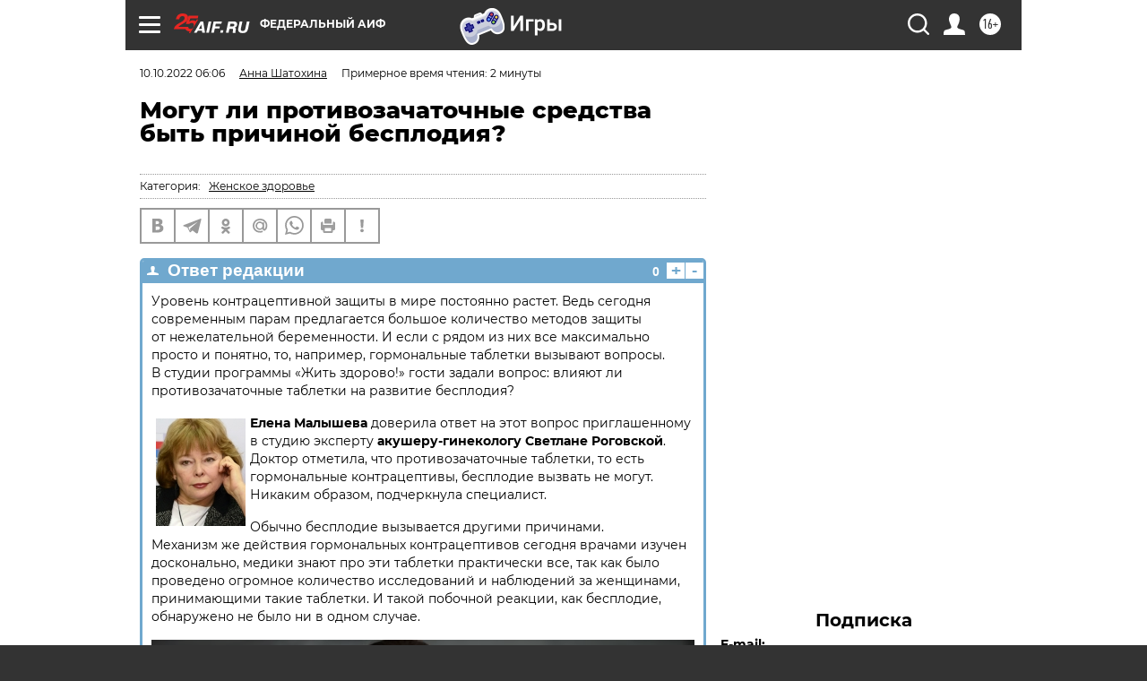

--- FILE ---
content_type: text/html
request_url: https://tns-counter.ru/nc01a**R%3Eundefined*aif_ru/ru/UTF-8/tmsec=aif_ru/556132046***
body_size: -71
content:
B75D7515696EF738X1768879928:B75D7515696EF738X1768879928

--- FILE ---
content_type: text/javascript; charset=utf-8
request_url: https://yastatic.net/partner-code-bundles/1303575/a9ee57d9b490fa94ac17.js
body_size: 5509
content:
/*! v:1303575 b:default c:8271 */
try{var cnc=function(e){if(!e||!e.toString)return!1;const t=e.toString();return/\[native code\]/.test(t)||/\/\* source code not available \*\//.test(t)};cnc(Function.prototype.bind)?Function.prototype.__pbind=Function.prototype.bind:Function.prototype.__pbind=function(e,...t){let n=this;return function(...r){return n.apply(e,[...t,...r])}},cnc(Array.prototype.reduce)?Object.defineProperty&&Object.defineProperty(Array.prototype,"__preduce",{enumerable:!1,iterable:!1,value:Array.prototype.reduce}):Object.defineProperty(Array.prototype,"__preduce",{enumerable:!1,iterable:!1,value:function(e){if(null==this)throw new TypeError("Array.prototype.reduce called on null or undefined");if("function"!=typeof e)throw new TypeError(e+" is not a function");var t,n=Object(this),r=n.length>>>0,o=0;if(arguments.length>=2)t=arguments[1];else{for(;o<r&&!(o in n);)o++;if(o>=r)throw new TypeError("Reduce of empty array with no initial value");t=n[o++]}for(;o<r;o++)o in n&&(t=e(t,n[o],o,n));return t}})}catch(e){}(self["pcode_1303575_default_zqQldThpAa"]=self["pcode_1303575_default_zqQldThpAa"]||[]).push([[8271],{3632:function(e,t){Object.defineProperty(t,"__esModule",{value:!0}),t.Signal=l,t.batch=function(e){if(u>0)return e();u++;try{return e()}finally{r()}},t.computed=function(e){return new d(e)},t.effect=b,t.signal=function(e){return new l(e)},t.untracked=function(e){var t=o;o=void 0;try{return e()}finally{o=t}};var n=Symbol.for("preact-signals");function r(){if(u>1)u--;else{for(var e,t=!1;void 0!==i;){var n=i;for(i=void 0,f++;void 0!==n;){var r=n.o;if(n.o=void 0,n.f&=-3,!(8&n.f)&&s(n))try{n.c()}catch(n){t||(e=n,t=!0)}n=r}}if(f=0,u--,t)throw e}}var o=void 0,i=void 0,u=0,f=0,c=0;function a(e){if(void 0!==o){var t=e.n;if(void 0===t||t.t!==o)return t={i:0,S:e,p:o.s,n:void 0,t:o,e:void 0,x:void 0,r:t},void 0!==o.s&&(o.s.n=t),o.s=t,e.n=t,32&o.f&&e.S(t),t;if(-1===t.i)return t.i=0,void 0!==t.n&&(t.n.p=t.p,void 0!==t.p&&(t.p.n=t.n),t.p=o.s,t.n=void 0,o.s.n=t,o.s=t),t}}function l(e){this.v=e,this.i=0,this.n=void 0,this.t=void 0}function s(e){for(var t=e.s;void 0!==t;t=t.n)if(t.S.i!==t.i||!t.S.h()||t.S.i!==t.i)return!0;return!1}function _(e){for(var t=e.s;void 0!==t;t=t.n){var n=t.S.n;if(void 0!==n&&(t.r=n),t.S.n=t,t.i=-1,void 0===t.n){e.s=t;break}}}function p(e){for(var t=e.s,n=void 0;void 0!==t;){var r=t.p;-1===t.i?(t.S.U(t),void 0!==r&&(r.n=t.n),void 0!==t.n&&(t.n.p=r)):n=t,t.S.n=t.r,void 0!==t.r&&(t.r=void 0),t=r}e.s=n}function d(e){l.call(this,void 0),this.x=e,this.s=void 0,this.g=c-1,this.f=4}function v(e){var t=e.u;if(e.u=void 0,"function"==typeof t){u++;var n=o;o=void 0;try{t()}catch(t){throw e.f&=-2,e.f|=8,h(e),t}finally{o=n,r()}}}function h(e){for(var t=e.s;void 0!==t;t=t.n)t.S.U(t);e.x=void 0,e.s=void 0,v(e)}function y(e){if(o!==this)throw new Error("Out-of-order effect");p(this),o=e,this.f&=-2,8&this.f&&h(this),r()}function m(e){this.x=e,this.u=void 0,this.s=void 0,this.o=void 0,this.f=32}function b(e){var t=new m(e);try{t.c()}catch(e){throw t.d(),e}return t.d.__pbind(t)}l.prototype.brand=n,l.prototype.h=function(){return!0},l.prototype.S=function(e){this.t!==e&&void 0===e.e&&(e.x=this.t,void 0!==this.t&&(this.t.e=e),this.t=e)},l.prototype.U=function(e){if(void 0!==this.t){var t=e.e,n=e.x;void 0!==t&&(t.x=n,e.e=void 0),void 0!==n&&(n.e=t,e.x=void 0),e===this.t&&(this.t=n)}},l.prototype.subscribe=function(e){var t=this;return b(function(){var n=t.value,r=o;o=void 0;try{e(n)}finally{o=r}})},l.prototype.valueOf=function(){return this.value},l.prototype.toString=function(){return this.value+""},l.prototype.toJSON=function(){return this.value},l.prototype.peek=function(){var e=o;o=void 0;try{return this.value}finally{o=e}},Object.defineProperty(l.prototype,"value",{get:function(){var e=a(this);return void 0!==e&&(e.i=this.i),this.v},set:function(e){if(e!==this.v){if(f>100)throw new Error("Cycle detected");this.v=e,this.i++,c++,u++;try{for(var t=this.t;void 0!==t;t=t.x)t.t.N()}finally{r()}}}}),(d.prototype=new l).h=function(){if(this.f&=-3,1&this.f)return!1;if(32==(36&this.f))return!0;if(this.f&=-5,this.g===c)return!0;if(this.g=c,this.f|=1,this.i>0&&!s(this))return this.f&=-2,!0;var e=o;try{_(this),o=this;var t=this.x();(16&this.f||this.v!==t||0===this.i)&&(this.v=t,this.f&=-17,this.i++)}catch(e){this.v=e,this.f|=16,this.i++}return o=e,p(this),this.f&=-2,!0},d.prototype.S=function(e){if(void 0===this.t){this.f|=36;for(var t=this.s;void 0!==t;t=t.n)t.S.S(t)}l.prototype.S.call(this,e)},d.prototype.U=function(e){if(void 0!==this.t&&(l.prototype.U.call(this,e),void 0===this.t)){this.f&=-33;for(var t=this.s;void 0!==t;t=t.n)t.S.U(t)}},d.prototype.N=function(){if(!(2&this.f)){this.f|=6;for(var e=this.t;void 0!==e;e=e.x)e.t.N()}},Object.defineProperty(d.prototype,"value",{get:function(){if(1&this.f)throw new Error("Cycle detected");var e=a(this);if(this.h(),void 0!==e&&(e.i=this.i),16&this.f)throw this.v;return this.v}}),m.prototype.c=function(){var e=this.S();try{if(8&this.f)return;if(void 0===this.x)return;var t=this.x();"function"==typeof t&&(this.u=t)}finally{e()}},m.prototype.S=function(){if(1&this.f)throw new Error("Cycle detected");this.f|=1,this.f&=-9,v(this),_(this),u++;var e=o;return o=this,y.__pbind(this,e)},m.prototype.N=function(){2&this.f||(this.f|=2,this.o=i,i=this)},m.prototype.d=function(){this.f|=8,1&this.f||h(this)}},15906:function(e,t,n){Object.defineProperty(t,"__esModule",{value:!0}),t.untracked=t.signal=t.effect=t.computed=t.batch=t.Signal=void 0,t.useComputed=function(e){var t=(0,u.useRef)(e);return t.current=e,r.__$f|=4,(0,u.useMemo)(function(){return(0,f.computed)(function(){return t.current()})},[])},t.useSignal=p,t.useSignalEffect=function(e){var t=(0,u.useRef)(e);t.current=e,(0,u.useEffect)(function(){return(0,f.effect)(function(){return t.current()})},[])};var r,o,i=n(33660),u=n(89578),f=n(3632),c=n(3632);function a(e,t){i.options[e]=t.__pbind(null,i.options[e]||function(){})}function l(e){o&&o(),o=e&&e.S()}function s(e){var t=this,n=e.data,r=p(n);r.value=n;var o=(0,u.useMemo)(function(){for(var e=t.__v;e=e.__;)if(e.__c){e.__c.__$f|=4;break}return t.__$u.c=function(){var e;(0,i.isValidElement)(o.peek())||3!==(null==(e=t.base)?void 0:e.nodeType)?(t.__$f|=1,t.setState({})):t.base.data=o.peek()},(0,f.computed)(function(){var e=r.value.value;return 0===e?0:!0===e?"":e||""})},[]);return o.value}function _(e,t,n,r){var o=t in e&&void 0===e.ownerSVGElement,i=(0,f.signal)(n);return{o:function(e,t){i.value=e,r=t},d:(0,f.effect)(function(){var n=i.value.value;r[t]!==n&&(r[t]=n,o?e[t]=n:n?e.setAttribute(t,n):e.removeAttribute(t))})}}function p(e){return(0,u.useMemo)(function(){return(0,f.signal)(e)},[])}Object.defineProperty(t,"Signal",{enumerable:!0,get:function(){return c.Signal}}),Object.defineProperty(t,"batch",{enumerable:!0,get:function(){return c.batch}}),Object.defineProperty(t,"computed",{enumerable:!0,get:function(){return c.computed}}),Object.defineProperty(t,"effect",{enumerable:!0,get:function(){return c.effect}}),Object.defineProperty(t,"signal",{enumerable:!0,get:function(){return c.signal}}),Object.defineProperty(t,"untracked",{enumerable:!0,get:function(){return c.untracked}}),s.displayName="_st",Object.defineProperties(f.Signal.prototype,{constructor:{configurable:!0,value:void 0},type:{configurable:!0,value:s},props:{configurable:!0,get:function(){return{data:this}}},__b:{configurable:!0,value:1}}),a("__b",function(e,t){if("string"==typeof t.type){var n,r=t.props;for(var o in r)if("children"!==o){var i=r[o];i instanceof f.Signal&&(n||(t.__np=n={}),n[o]=i,r[o]=i.peek())}}e(t)}),a("__r",function(e,t){l();var n,o=t.__c;o&&(o.__$f&=-2,void 0===(n=o.__$u)&&(o.__$u=n=function(){var e;return(0,f.effect)(function(){e=this}),e.c=function(){o.__$f|=1,o.setState({})},e}())),r=o,l(n),e(t)}),a("__e",function(e,t,n,o){l(),r=void 0,e(t,n,o)}),a("diffed",function(e,t){var n;if(l(),r=void 0,"string"==typeof t.type&&(n=t.__e)){var o=t.__np,i=t.props;if(o){var u=n.U;if(u)for(var f in u){var c=u[f];void 0===c||f in o||(c.d(),u[f]=void 0)}else n.U=u={};for(var a in o){var s=u[a],p=o[a];void 0===s?(s=_(n,a,p,i),u[a]=s):s.o(p,i)}}}e(t)}),a("unmount",function(e,t){if("string"==typeof t.type){var n=t.__e;if(n){var r=n.U;if(r)for(var o in n.U=void 0,r){var i=r[o];i&&i.d()}}}else{var u=t.__c;if(u){var f=u.__$u;f&&(u.__$u=void 0,f.d())}}e(t)}),a("__h",function(e,t,n,r){(r<3||9===r)&&(t.__$f|=2),e(t,n,r)}),i.Component.prototype.shouldComponentUpdate=function(e,t){var n=this.__$u;if(!(n&&void 0!==n.s||4&this.__$f))return!0;if(3&this.__$f)return!0;for(var r in t)return!0;for(var o in e)if("__source"!==o&&e[o]!==this.props[o])return!0;for(var i in this.props)if(!(i in e))return!0;return!1}},28026:function(e,t,n){var r=this&&this.__createBinding||(Object.create?function(e,t,n,r){void 0===r&&(r=n);var o=Object.getOwnPropertyDescriptor(t,n);o&&!("get"in o?!t.__esModule:o.writable||o.configurable)||(o={enumerable:!0,get:function(){return t[n]}}),Object.defineProperty(e,r,o)}:function(e,t,n,r){void 0===r&&(r=n),e[r]=t[n]}),o=this&&this.__exportStar||function(e,t){for(var n in e)"default"===n||Object.prototype.hasOwnProperty.call(t,n)||r(t,e,n)};Object.defineProperty(t,"__esModule",{value:!0}),t.__SECRET_INTERNALS_DO_NOT_USE_OR_YOU_WILL_BE_FIRED=t.StrictMode=t.unstable_batchedUpdates=t.flushSync=t.Children=t.version=t.Component=t.Fragment=t.createRef=t.createContext=t.createElement=void 0,t.render=x,t.hydrate=U,t.unmountComponentAtNode=z,t.createPortal=P,t.createFactory=V,t.cloneElement=B,t.isValidElement=W,t.findDOMNode=H,t.PureComponent=l,t.memo=s,t.forwardRef=d,t.Suspense=b,t.SuspenseList=C,t.lazy=S;var i=n(89578);o(n(89578),t);var u=n(33660),f=n(33660);function c(e,t){for(var n in t)e[n]=t[n];return e}function a(e,t){for(var n in e)if("__source"!==n&&!(n in t))return!0;for(var r in t)if("__source"!==r&&e[r]!==t[r])return!0;return!1}function l(e){this.props=e}function s(e,t){function n(e){var n=this.props.ref,r=n==e.ref;return!r&&n&&(n.call?n(null):n.current=null),t?!t(this.props,e)||!r:a(this.props,e)}function r(t){return this.shouldComponentUpdate=n,(0,u.createElement)(e,t)}return r.displayName="Memo("+(e.displayName||e.name)+")",r.prototype.isReactComponent=!0,r.__f=!0,r}Object.defineProperty(t,"createElement",{enumerable:!0,get:function(){return f.createElement}}),Object.defineProperty(t,"createContext",{enumerable:!0,get:function(){return f.createContext}}),Object.defineProperty(t,"createRef",{enumerable:!0,get:function(){return f.createRef}}),Object.defineProperty(t,"Fragment",{enumerable:!0,get:function(){return f.Fragment}}),Object.defineProperty(t,"Component",{enumerable:!0,get:function(){return f.Component}}),(l.prototype=new u.Component).isPureReactComponent=!0,l.prototype.shouldComponentUpdate=function(e,t){return a(this.props,e)||a(this.state,t)};var _=u.options.__b;u.options.__b=function(e){e.type&&e.type.__f&&e.ref&&(e.props.ref=e.ref,e.ref=null),_&&_(e)};var p="undefined"!=typeof Symbol&&Symbol.for&&Symbol.for("react.forward_ref")||3911;function d(e){function t(t,n){var r=c({},t);return delete r.ref,e(r,(n=t.ref||n)&&("object"!=typeof n||"current"in n)?n:null)}return t.$$typeof=p,t.render=t,t.prototype.isReactComponent=t.__f=!0,t.displayName="ForwardRef("+(e.displayName||e.name)+")",t}var v=function(e,t){return null==e?null:(0,u.toChildArray)((0,u.toChildArray)(e).map(t))},h={map:v,forEach:v,count:function(e){return e?(0,u.toChildArray)(e).length:0},only:function(e){var t=(0,u.toChildArray)(e);if(1!==t.length)throw"Children.only";return t[0]},toArray:u.toChildArray},y=u.options.__e;t.Children=h,u.options.__e=function(e,t,n){if(e.then)for(var r,o=t;o=o.__;)if((r=o.__c)&&r.__c)return null==t.__e&&(t.__e=n.__e,t.__k=n.__k),r.__c(e,t);y(e,t,n)};var m=u.options.unmount;function b(){this.__u=0,this.t=null,this.__b=null}function g(e){var t=e.__.__c;return t&&t.__e&&t.__e(e)}function S(e){var t,n,r;function o(o){if(t||(t=e()).then(function(e){n=e.default||e},function(e){r=e}),r)throw r;if(!n)throw t;return(0,u.createElement)(n,o)}return o.displayName="Lazy",o.__f=!0,o}function C(){this.u=null,this.o=null}u.options.unmount=function(e){var t=e.__c;t&&t.__R&&t.__R(),t&&!0===e.__h&&(e.type=null),m&&m(e)},(b.prototype=new u.Component).__c=function(e,t){var n=t.__c,r=this;null==r.t&&(r.t=[]),r.t.push(n);var o=g(r.__v),i=!1,u=function(){i||(i=!0,n.__R=null,o?o(f):f())};n.__R=u;var f=function(){if(! --r.__u){if(r.state.__e){var e=r.state.__e;r.__v.__k[0]=function e(t,n,r){return t&&(t.__v=null,t.__k=t.__k&&t.__k.map(function(t){return e(t,n,r)}),t.__c&&t.__c.__P===n&&(t.__e&&r.insertBefore(t.__e,t.__d),t.__c.__e=!0,t.__c.__P=r)),t}(e,e.__c.__P,e.__c.__O)}var t;for(r.setState({__e:r.__b=null});t=r.t.pop();)t.forceUpdate()}},c=!0===t.__h;r.__u++||c||r.setState({__e:r.__b=r.__v.__k[0]}),e.then(u,u)},b.prototype.componentWillUnmount=function(){this.t=[]},b.prototype.render=function(e,t){if(this.__b){if(this.__v.__k){var n=document.createElement("div"),r=this.__v.__k[0].__c;this.__v.__k[0]=function e(t,n,r){return t&&(t.__c&&t.__c.__H&&(t.__c.__H.__.forEach(function(e){"function"==typeof e.__c&&e.__c()}),t.__c.__H=null),null!=(t=c({},t)).__c&&(t.__c.__P===r&&(t.__c.__P=n),t.__c=null),t.__k=t.__k&&t.__k.map(function(t){return e(t,n,r)})),t}(this.__b,n,r.__O=r.__P)}this.__b=null}var o=t.__e&&(0,u.createElement)(u.Fragment,null,e.fallback);return o&&(o.__h=null),[(0,u.createElement)(u.Fragment,null,t.__e?null:e.children),o]};var E=function(e,t,n){if(++n[1]===n[0]&&e.o.delete(t),e.props.revealOrder&&("t"!==e.props.revealOrder[0]||!e.o.size))for(n=e.u;n;){for(;n.length>3;)n.pop()();if(n[1]<n[0])break;e.u=n=n[2]}};function O(e){return this.getChildContext=function(){return e.context},e.children}function w(e){var t=this,n=e.i;t.componentWillUnmount=function(){(0,u.render)(null,t.l),t.l=null,t.i=null},t.i&&t.i!==n&&t.componentWillUnmount(),e.__v?(t.l||(t.i=n,t.l={nodeType:1,parentNode:n,childNodes:[],appendChild:function(e){this.childNodes.push(e),t.i.appendChild(e)},insertBefore:function(e,n){this.childNodes.push(e),t.i.appendChild(e)},removeChild:function(e){this.childNodes.splice(this.childNodes.indexOf(e)>>>1,1),t.i.removeChild(e)}}),(0,u.render)((0,u.createElement)(O,{context:t.context},e.__v),t.l)):t.l&&t.componentWillUnmount()}function P(e,t){return(0,u.createElement)(w,{__v:e,i:t})}(C.prototype=new u.Component).__e=function(e){var t=this,n=g(t.__v),r=t.o.get(e);return r[0]++,function(o){var i=function(){t.props.revealOrder?(r.push(o),E(t,e,r)):o()};n?n(i):i()}},C.prototype.render=function(e){this.u=null,this.o=new Map;var t=(0,u.toChildArray)(e.children);e.revealOrder&&"b"===e.revealOrder[0]&&t.reverse();for(var n=t.length;n--;)this.o.set(t[n],this.u=[1,0,this.u]);return e.children},C.prototype.componentDidUpdate=C.prototype.componentDidMount=function(){var e=this;this.o.forEach(function(t,n){E(e,n,t)})};var R="undefined"!=typeof Symbol&&Symbol.for&&Symbol.for("react.element")||60103,N=/^(?:accent|alignment|arabic|baseline|cap|clip(?!PathU)|color|fill|flood|font|glyph(?!R)|horiz|marker(?!H|W|U)|overline|paint|stop|strikethrough|stroke|text(?!L)|underline|unicode|units|v|vector|vert|word|writing|x(?!C))[A-Z]/,k=function(e){return("undefined"!=typeof Symbol&&"symbol"==typeof Symbol()?/fil|che|rad/i:/fil|che|ra/i).test(e)};function x(e,t,n){return null==t.__k&&(t.textContent=""),(0,u.render)(e,t),"function"==typeof n&&n(),e?e.__c:null}function U(e,t,n){return(0,u.hydrate)(e,t),"function"==typeof n&&n(),e?e.__c:null}u.Component.prototype.isReactComponent={},["componentWillMount","componentWillReceiveProps","componentWillUpdate"].forEach(function(e){Object.defineProperty(u.Component.prototype,e,{configurable:!0,get:function(){return this["UNSAFE_"+e]},set:function(t){Object.defineProperty(this,e,{configurable:!0,writable:!0,value:t})}})});var j=u.options.event;function A(){}function $(){return this.cancelBubble}function F(){return this.defaultPrevented}u.options.event=function(e){return j&&(e=j(e)),e.persist=A,e.isPropagationStopped=$,e.isDefaultPrevented=F,e.nativeEvent=e};var T,M={configurable:!0,get:function(){return this.class}},L=u.options.vnode;u.options.vnode=function(e){var t=e.type,n=e.props,r=n;if("string"==typeof t){for(var o in r={},n){var i=n[o];"value"===o&&"defaultValue"in n&&null==i||("defaultValue"===o&&"value"in n&&null==n.value?o="value":"download"===o&&!0===i?i="":/ondoubleclick/i.test(o)?o="ondblclick":/^onchange(textarea|input)/i.test(o+t)&&!k(n.type)?o="oninput":/^on(Ani|Tra|Tou|BeforeInp)/.test(o)?o=o.toLowerCase():N.test(o)?o=o.replace(/[A-Z0-9]/,"-$&").toLowerCase():null===i&&(i=void 0),r[o]=i)}"select"==t&&r.multiple&&Array.isArray(r.value)&&(r.value=(0,u.toChildArray)(n.children).forEach(function(e){e.props.selected=-1!=r.value.indexOf(e.props.value)})),"select"==t&&null!=r.defaultValue&&(r.value=(0,u.toChildArray)(n.children).forEach(function(e){e.props.selected=r.multiple?-1!=r.defaultValue.indexOf(e.props.value):r.defaultValue==e.props.value})),e.props=r}t&&n.class!=n.className&&(M.enumerable="className"in n,null!=n.className&&(r.class=n.className),Object.defineProperty(r,"className",M)),e.$$typeof=R,L&&L(e)};var D=u.options.__r;u.options.__r=function(e){D&&D(e),T=e.__c};var I={ReactCurrentDispatcher:{current:{readContext:function(e){return T.__n[e.__c].props.value}}}};function V(e){return u.createElement.__pbind(null,e)}function W(e){return!!e&&e.$$typeof===R}function B(e){return W(e)?u.cloneElement.apply(null,arguments):e}function z(e){return!!e.__k&&((0,u.render)(null,e),!0)}function H(e){return e&&(e.base||1===e.nodeType&&e)||null}t.__SECRET_INTERNALS_DO_NOT_USE_OR_YOU_WILL_BE_FIRED=I,t.version="17.0.2";var Y=function(e,t){return e(t)},q=function(e,t){return e(t)},Q=u.Fragment;t.unstable_batchedUpdates=Y,t.flushSync=q,t.StrictMode=Q,t["default"]={useState:i.useState,useReducer:i.useReducer,useEffect:i.useEffect,useLayoutEffect:i.useLayoutEffect,useRef:i.useRef,useImperativeHandle:i.useImperativeHandle,useMemo:i.useMemo,useCallback:i.useCallback,useContext:i.useContext,useDebugValue:i.useDebugValue,version:"17.0.2",Children:h,render:x,hydrate:U,unmountComponentAtNode:z,createPortal:P,createElement:u.createElement,createContext:u.createContext,createFactory:V,cloneElement:B,createRef:u.createRef,Fragment:u.Fragment,isValidElement:W,findDOMNode:H,Component:u.Component,PureComponent:l,memo:s,forwardRef:d,flushSync:q,unstable_batchedUpdates:Y,StrictMode:u.Fragment,Suspense:b,SuspenseList:C,lazy:S,__SECRET_INTERNALS_DO_NOT_USE_OR_YOU_WILL_BE_FIRED:I}}}]);

--- FILE ---
content_type: image/svg+xml
request_url: https://aif.ru/redesign2018/img/user_ico.svg?6c0
body_size: 399
content:
<svg width="24" height="24" viewBox="0 0 24 24" fill="none" xmlns="http://www.w3.org/2000/svg">
<path d="M0.0547254 23.9995C-0.0666839 22.6402 -0.000119719 21.3193 0.396921 20.0481C0.644427 19.255 1.27632 18.7417 2.05024 18.4984C3.15183 18.152 4.28155 17.897 5.38783 17.5647C6.04409 17.3669 6.70973 17.1522 7.32287 16.8466C8.71416 16.1533 8.94385 15.1516 8.29649 13.7206C7.57882 12.1344 6.91693 10.5125 6.37457 8.85834C5.87815 7.34619 5.85893 5.76889 6.26675 4.20096C6.85505 1.9332 8.53134 0.409334 10.8484 0.0905921C12.528 -0.140496 14.1312 0.0310622 15.5576 1.06791C17.6839 2.61475 18.0819 4.83844 17.8344 7.24588C17.6042 9.4827 16.7979 11.5583 15.7578 13.5368C14.8671 15.2304 15.2023 16.3066 16.9714 17.0055C18.125 17.4602 19.3494 17.7297 20.5415 18.0836C21.0309 18.2294 21.5385 18.3367 22.0026 18.542C22.9045 18.9404 23.5697 19.576 23.6812 20.6312C23.798 21.7365 23.8917 22.8441 24 24H0.0547254V23.9995Z" fill="white"/>
</svg>


--- FILE ---
content_type: application/javascript
request_url: https://smi2.ru/counter/settings?payload=CIjlARiZ59bLvTM6JDlkN2U0OGM5LWFjYTctNDg1MC1hYTNiLTBiNzdkMDQzZGJlYg&cb=_callbacks____0mkm1fu05
body_size: 1517
content:
_callbacks____0mkm1fu05("[base64]");